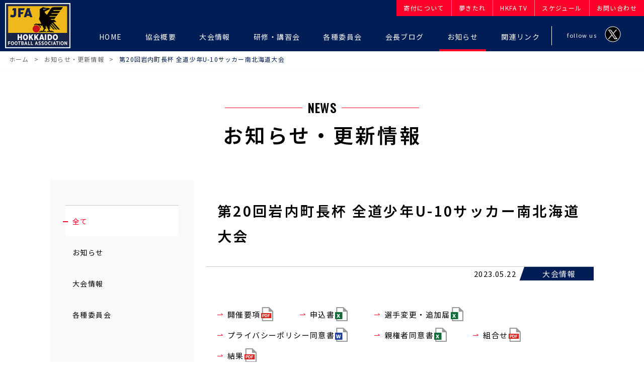

--- FILE ---
content_type: text/html; charset=UTF-8
request_url: https://www.hfa-dream.or.jp/news/tournament/20230522-04/
body_size: 10215
content:

<!DOCTYPE html>
<html lang="ja">
	<head>
		<meta charset="utf-8">
			<style>img:is([sizes="auto" i], [sizes^="auto," i]) { contain-intrinsic-size: 3000px 1500px }</style>
	
		<!-- All in One SEO 4.8.9 - aioseo.com -->
		<title>第20回岩内町長杯 全道少年U-10サッカー南北海道大会 | 公益財団法人 北海道サッカー協会</title>
	<meta name="robots" content="max-image-preview:large" />
	<meta name="author" content="soltecadmin"/>
	<link rel="canonical" href="https://www.hfa-dream.or.jp/news/tournament/20230522-04/" />
	<meta name="generator" content="All in One SEO (AIOSEO) 4.8.9" />
		<meta property="og:locale" content="ja_JP" />
		<meta property="og:site_name" content="公益財団法人 北海道サッカー協会 | 公式ホームページ。各種大会の結果や情報を掲載しています。" />
		<meta property="og:type" content="article" />
		<meta property="og:title" content="第20回岩内町長杯 全道少年U-10サッカー南北海道大会 | 公益財団法人 北海道サッカー協会" />
		<meta property="og:url" content="https://www.hfa-dream.or.jp/news/tournament/20230522-04/" />
		<meta property="article:published_time" content="2023-05-22T04:50:52+00:00" />
		<meta property="article:modified_time" content="2023-07-20T10:24:16+00:00" />
		<meta name="twitter:card" content="summary" />
		<meta name="twitter:title" content="第20回岩内町長杯 全道少年U-10サッカー南北海道大会 | 公益財団法人 北海道サッカー協会" />
		<script type="application/ld+json" class="aioseo-schema">
			{"@context":"https:\/\/schema.org","@graph":[{"@type":"Article","@id":"https:\/\/www.hfa-dream.or.jp\/news\/tournament\/20230522-04\/#article","name":"\u7b2c20\u56de\u5ca9\u5185\u753a\u9577\u676f \u5168\u9053\u5c11\u5e74U-10\u30b5\u30c3\u30ab\u30fc\u5357\u5317\u6d77\u9053\u5927\u4f1a | \u516c\u76ca\u8ca1\u56e3\u6cd5\u4eba \u5317\u6d77\u9053\u30b5\u30c3\u30ab\u30fc\u5354\u4f1a","headline":"\u7b2c20\u56de\u5ca9\u5185\u753a\u9577\u676f \u5168\u9053\u5c11\u5e74U-10\u30b5\u30c3\u30ab\u30fc\u5357\u5317\u6d77\u9053\u5927\u4f1a","author":{"@id":"https:\/\/www.hfa-dream.or.jp\/news\/author\/soltecadmin\/#author"},"publisher":{"@id":"https:\/\/www.hfa-dream.or.jp\/#organization"},"datePublished":"2023-05-22T13:50:52+09:00","dateModified":"2023-07-20T19:24:16+09:00","inLanguage":"ja","mainEntityOfPage":{"@id":"https:\/\/www.hfa-dream.or.jp\/news\/tournament\/20230522-04\/#webpage"},"isPartOf":{"@id":"https:\/\/www.hfa-dream.or.jp\/news\/tournament\/20230522-04\/#webpage"},"articleSection":"\u5317\u6d77\u9053\u5927\u4f1a, \u5927\u4f1a\u60c5\u5831, \u7b2c4\u7a2e\uff08U-12\uff09"},{"@type":"BreadcrumbList","@id":"https:\/\/www.hfa-dream.or.jp\/news\/tournament\/20230522-04\/#breadcrumblist","itemListElement":[{"@type":"ListItem","@id":"https:\/\/www.hfa-dream.or.jp#listItem","position":1,"name":"\u30db\u30fc\u30e0","item":"https:\/\/www.hfa-dream.or.jp","nextItem":{"@type":"ListItem","@id":"https:\/\/www.hfa-dream.or.jp\/news\/category\/tournament\/#listItem","name":"\u5927\u4f1a\u60c5\u5831"}},{"@type":"ListItem","@id":"https:\/\/www.hfa-dream.or.jp\/news\/category\/tournament\/#listItem","position":2,"name":"\u5927\u4f1a\u60c5\u5831","item":"https:\/\/www.hfa-dream.or.jp\/news\/category\/tournament\/","nextItem":{"@type":"ListItem","@id":"https:\/\/www.hfa-dream.or.jp\/news\/category\/tournament\/4syu\/#listItem","name":"\u7b2c4\u7a2e\uff08U-12\uff09"},"previousItem":{"@type":"ListItem","@id":"https:\/\/www.hfa-dream.or.jp#listItem","name":"\u30db\u30fc\u30e0"}},{"@type":"ListItem","@id":"https:\/\/www.hfa-dream.or.jp\/news\/category\/tournament\/4syu\/#listItem","position":3,"name":"\u7b2c4\u7a2e\uff08U-12\uff09","item":"https:\/\/www.hfa-dream.or.jp\/news\/category\/tournament\/4syu\/","nextItem":{"@type":"ListItem","@id":"https:\/\/www.hfa-dream.or.jp\/news\/category\/tournament\/4syu\/4syu-hkd\/#listItem","name":"\u5317\u6d77\u9053\u5927\u4f1a"},"previousItem":{"@type":"ListItem","@id":"https:\/\/www.hfa-dream.or.jp\/news\/category\/tournament\/#listItem","name":"\u5927\u4f1a\u60c5\u5831"}},{"@type":"ListItem","@id":"https:\/\/www.hfa-dream.or.jp\/news\/category\/tournament\/4syu\/4syu-hkd\/#listItem","position":4,"name":"\u5317\u6d77\u9053\u5927\u4f1a","item":"https:\/\/www.hfa-dream.or.jp\/news\/category\/tournament\/4syu\/4syu-hkd\/","nextItem":{"@type":"ListItem","@id":"https:\/\/www.hfa-dream.or.jp\/news\/tournament\/20230522-04\/#listItem","name":"\u7b2c20\u56de\u5ca9\u5185\u753a\u9577\u676f \u5168\u9053\u5c11\u5e74U-10\u30b5\u30c3\u30ab\u30fc\u5357\u5317\u6d77\u9053\u5927\u4f1a"},"previousItem":{"@type":"ListItem","@id":"https:\/\/www.hfa-dream.or.jp\/news\/category\/tournament\/4syu\/#listItem","name":"\u7b2c4\u7a2e\uff08U-12\uff09"}},{"@type":"ListItem","@id":"https:\/\/www.hfa-dream.or.jp\/news\/tournament\/20230522-04\/#listItem","position":5,"name":"\u7b2c20\u56de\u5ca9\u5185\u753a\u9577\u676f \u5168\u9053\u5c11\u5e74U-10\u30b5\u30c3\u30ab\u30fc\u5357\u5317\u6d77\u9053\u5927\u4f1a","previousItem":{"@type":"ListItem","@id":"https:\/\/www.hfa-dream.or.jp\/news\/category\/tournament\/4syu\/4syu-hkd\/#listItem","name":"\u5317\u6d77\u9053\u5927\u4f1a"}}]},{"@type":"Organization","@id":"https:\/\/www.hfa-dream.or.jp\/#organization","name":"\u516c\u76ca\u8ca1\u56e3\u6cd5\u4eba \u5317\u6d77\u9053\u30b5\u30c3\u30ab\u30fc\u5354\u4f1a","description":"\u516c\u5f0f\u30db\u30fc\u30e0\u30da\u30fc\u30b8\u3002\u5404\u7a2e\u5927\u4f1a\u306e\u7d50\u679c\u3084\u60c5\u5831\u3092\u63b2\u8f09\u3057\u3066\u3044\u307e\u3059\u3002","url":"https:\/\/www.hfa-dream.or.jp\/"},{"@type":"Person","@id":"https:\/\/www.hfa-dream.or.jp\/news\/author\/soltecadmin\/#author","url":"https:\/\/www.hfa-dream.or.jp\/news\/author\/soltecadmin\/","name":"soltecadmin","image":{"@type":"ImageObject","@id":"https:\/\/www.hfa-dream.or.jp\/news\/tournament\/20230522-04\/#authorImage","url":"https:\/\/secure.gravatar.com\/avatar\/e5431357fb77f0048a02092b6371dddc71776b03fcc701ca5add4007f001b8eb?s=96&d=mm&r=g","width":96,"height":96,"caption":"soltecadmin"}},{"@type":"WebPage","@id":"https:\/\/www.hfa-dream.or.jp\/news\/tournament\/20230522-04\/#webpage","url":"https:\/\/www.hfa-dream.or.jp\/news\/tournament\/20230522-04\/","name":"\u7b2c20\u56de\u5ca9\u5185\u753a\u9577\u676f \u5168\u9053\u5c11\u5e74U-10\u30b5\u30c3\u30ab\u30fc\u5357\u5317\u6d77\u9053\u5927\u4f1a | \u516c\u76ca\u8ca1\u56e3\u6cd5\u4eba \u5317\u6d77\u9053\u30b5\u30c3\u30ab\u30fc\u5354\u4f1a","inLanguage":"ja","isPartOf":{"@id":"https:\/\/www.hfa-dream.or.jp\/#website"},"breadcrumb":{"@id":"https:\/\/www.hfa-dream.or.jp\/news\/tournament\/20230522-04\/#breadcrumblist"},"author":{"@id":"https:\/\/www.hfa-dream.or.jp\/news\/author\/soltecadmin\/#author"},"creator":{"@id":"https:\/\/www.hfa-dream.or.jp\/news\/author\/soltecadmin\/#author"},"datePublished":"2023-05-22T13:50:52+09:00","dateModified":"2023-07-20T19:24:16+09:00"},{"@type":"WebSite","@id":"https:\/\/www.hfa-dream.or.jp\/#website","url":"https:\/\/www.hfa-dream.or.jp\/","name":"\u516c\u76ca\u8ca1\u56e3\u6cd5\u4eba \u5317\u6d77\u9053\u30b5\u30c3\u30ab\u30fc\u5354\u4f1a","description":"\u516c\u5f0f\u30db\u30fc\u30e0\u30da\u30fc\u30b8\u3002\u5404\u7a2e\u5927\u4f1a\u306e\u7d50\u679c\u3084\u60c5\u5831\u3092\u63b2\u8f09\u3057\u3066\u3044\u307e\u3059\u3002","inLanguage":"ja","publisher":{"@id":"https:\/\/www.hfa-dream.or.jp\/#organization"}}]}
		</script>
		<!-- All in One SEO -->

<script type="text/javascript">
/* <![CDATA[ */
window._wpemojiSettings = {"baseUrl":"https:\/\/s.w.org\/images\/core\/emoji\/16.0.1\/72x72\/","ext":".png","svgUrl":"https:\/\/s.w.org\/images\/core\/emoji\/16.0.1\/svg\/","svgExt":".svg","source":{"concatemoji":"https:\/\/www.hfa-dream.or.jp\/wp-includes\/js\/wp-emoji-release.min.js?ver=6.8.3"}};
/*! This file is auto-generated */
!function(s,n){var o,i,e;function c(e){try{var t={supportTests:e,timestamp:(new Date).valueOf()};sessionStorage.setItem(o,JSON.stringify(t))}catch(e){}}function p(e,t,n){e.clearRect(0,0,e.canvas.width,e.canvas.height),e.fillText(t,0,0);var t=new Uint32Array(e.getImageData(0,0,e.canvas.width,e.canvas.height).data),a=(e.clearRect(0,0,e.canvas.width,e.canvas.height),e.fillText(n,0,0),new Uint32Array(e.getImageData(0,0,e.canvas.width,e.canvas.height).data));return t.every(function(e,t){return e===a[t]})}function u(e,t){e.clearRect(0,0,e.canvas.width,e.canvas.height),e.fillText(t,0,0);for(var n=e.getImageData(16,16,1,1),a=0;a<n.data.length;a++)if(0!==n.data[a])return!1;return!0}function f(e,t,n,a){switch(t){case"flag":return n(e,"\ud83c\udff3\ufe0f\u200d\u26a7\ufe0f","\ud83c\udff3\ufe0f\u200b\u26a7\ufe0f")?!1:!n(e,"\ud83c\udde8\ud83c\uddf6","\ud83c\udde8\u200b\ud83c\uddf6")&&!n(e,"\ud83c\udff4\udb40\udc67\udb40\udc62\udb40\udc65\udb40\udc6e\udb40\udc67\udb40\udc7f","\ud83c\udff4\u200b\udb40\udc67\u200b\udb40\udc62\u200b\udb40\udc65\u200b\udb40\udc6e\u200b\udb40\udc67\u200b\udb40\udc7f");case"emoji":return!a(e,"\ud83e\udedf")}return!1}function g(e,t,n,a){var r="undefined"!=typeof WorkerGlobalScope&&self instanceof WorkerGlobalScope?new OffscreenCanvas(300,150):s.createElement("canvas"),o=r.getContext("2d",{willReadFrequently:!0}),i=(o.textBaseline="top",o.font="600 32px Arial",{});return e.forEach(function(e){i[e]=t(o,e,n,a)}),i}function t(e){var t=s.createElement("script");t.src=e,t.defer=!0,s.head.appendChild(t)}"undefined"!=typeof Promise&&(o="wpEmojiSettingsSupports",i=["flag","emoji"],n.supports={everything:!0,everythingExceptFlag:!0},e=new Promise(function(e){s.addEventListener("DOMContentLoaded",e,{once:!0})}),new Promise(function(t){var n=function(){try{var e=JSON.parse(sessionStorage.getItem(o));if("object"==typeof e&&"number"==typeof e.timestamp&&(new Date).valueOf()<e.timestamp+604800&&"object"==typeof e.supportTests)return e.supportTests}catch(e){}return null}();if(!n){if("undefined"!=typeof Worker&&"undefined"!=typeof OffscreenCanvas&&"undefined"!=typeof URL&&URL.createObjectURL&&"undefined"!=typeof Blob)try{var e="postMessage("+g.toString()+"("+[JSON.stringify(i),f.toString(),p.toString(),u.toString()].join(",")+"));",a=new Blob([e],{type:"text/javascript"}),r=new Worker(URL.createObjectURL(a),{name:"wpTestEmojiSupports"});return void(r.onmessage=function(e){c(n=e.data),r.terminate(),t(n)})}catch(e){}c(n=g(i,f,p,u))}t(n)}).then(function(e){for(var t in e)n.supports[t]=e[t],n.supports.everything=n.supports.everything&&n.supports[t],"flag"!==t&&(n.supports.everythingExceptFlag=n.supports.everythingExceptFlag&&n.supports[t]);n.supports.everythingExceptFlag=n.supports.everythingExceptFlag&&!n.supports.flag,n.DOMReady=!1,n.readyCallback=function(){n.DOMReady=!0}}).then(function(){return e}).then(function(){var e;n.supports.everything||(n.readyCallback(),(e=n.source||{}).concatemoji?t(e.concatemoji):e.wpemoji&&e.twemoji&&(t(e.twemoji),t(e.wpemoji)))}))}((window,document),window._wpemojiSettings);
/* ]]> */
</script>
<link rel='stylesheet' id='eo-leaflet.js-css' href='https://www.hfa-dream.or.jp/wp-content/plugins/event-organiser/lib/leaflet/leaflet.min.css?ver=1.4.0' type='text/css' media='all' />
<style id='eo-leaflet.js-inline-css' type='text/css'>
.leaflet-popup-close-button{box-shadow:none!important;}
</style>
<style id='wp-emoji-styles-inline-css' type='text/css'>

	img.wp-smiley, img.emoji {
		display: inline !important;
		border: none !important;
		box-shadow: none !important;
		height: 1em !important;
		width: 1em !important;
		margin: 0 0.07em !important;
		vertical-align: -0.1em !important;
		background: none !important;
		padding: 0 !important;
	}
</style>
<link rel='stylesheet' id='wp-block-library-css' href='https://www.hfa-dream.or.jp/wp-includes/css/dist/block-library/style.min.css?ver=6.8.3' type='text/css' media='all' />
<style id='classic-theme-styles-inline-css' type='text/css'>
/*! This file is auto-generated */
.wp-block-button__link{color:#fff;background-color:#32373c;border-radius:9999px;box-shadow:none;text-decoration:none;padding:calc(.667em + 2px) calc(1.333em + 2px);font-size:1.125em}.wp-block-file__button{background:#32373c;color:#fff;text-decoration:none}
</style>
<style id='global-styles-inline-css' type='text/css'>
:root{--wp--preset--aspect-ratio--square: 1;--wp--preset--aspect-ratio--4-3: 4/3;--wp--preset--aspect-ratio--3-4: 3/4;--wp--preset--aspect-ratio--3-2: 3/2;--wp--preset--aspect-ratio--2-3: 2/3;--wp--preset--aspect-ratio--16-9: 16/9;--wp--preset--aspect-ratio--9-16: 9/16;--wp--preset--color--black: #000000;--wp--preset--color--cyan-bluish-gray: #abb8c3;--wp--preset--color--white: #ffffff;--wp--preset--color--pale-pink: #f78da7;--wp--preset--color--vivid-red: #cf2e2e;--wp--preset--color--luminous-vivid-orange: #ff6900;--wp--preset--color--luminous-vivid-amber: #fcb900;--wp--preset--color--light-green-cyan: #7bdcb5;--wp--preset--color--vivid-green-cyan: #00d084;--wp--preset--color--pale-cyan-blue: #8ed1fc;--wp--preset--color--vivid-cyan-blue: #0693e3;--wp--preset--color--vivid-purple: #9b51e0;--wp--preset--gradient--vivid-cyan-blue-to-vivid-purple: linear-gradient(135deg,rgba(6,147,227,1) 0%,rgb(155,81,224) 100%);--wp--preset--gradient--light-green-cyan-to-vivid-green-cyan: linear-gradient(135deg,rgb(122,220,180) 0%,rgb(0,208,130) 100%);--wp--preset--gradient--luminous-vivid-amber-to-luminous-vivid-orange: linear-gradient(135deg,rgba(252,185,0,1) 0%,rgba(255,105,0,1) 100%);--wp--preset--gradient--luminous-vivid-orange-to-vivid-red: linear-gradient(135deg,rgba(255,105,0,1) 0%,rgb(207,46,46) 100%);--wp--preset--gradient--very-light-gray-to-cyan-bluish-gray: linear-gradient(135deg,rgb(238,238,238) 0%,rgb(169,184,195) 100%);--wp--preset--gradient--cool-to-warm-spectrum: linear-gradient(135deg,rgb(74,234,220) 0%,rgb(151,120,209) 20%,rgb(207,42,186) 40%,rgb(238,44,130) 60%,rgb(251,105,98) 80%,rgb(254,248,76) 100%);--wp--preset--gradient--blush-light-purple: linear-gradient(135deg,rgb(255,206,236) 0%,rgb(152,150,240) 100%);--wp--preset--gradient--blush-bordeaux: linear-gradient(135deg,rgb(254,205,165) 0%,rgb(254,45,45) 50%,rgb(107,0,62) 100%);--wp--preset--gradient--luminous-dusk: linear-gradient(135deg,rgb(255,203,112) 0%,rgb(199,81,192) 50%,rgb(65,88,208) 100%);--wp--preset--gradient--pale-ocean: linear-gradient(135deg,rgb(255,245,203) 0%,rgb(182,227,212) 50%,rgb(51,167,181) 100%);--wp--preset--gradient--electric-grass: linear-gradient(135deg,rgb(202,248,128) 0%,rgb(113,206,126) 100%);--wp--preset--gradient--midnight: linear-gradient(135deg,rgb(2,3,129) 0%,rgb(40,116,252) 100%);--wp--preset--font-size--small: 13px;--wp--preset--font-size--medium: 20px;--wp--preset--font-size--large: 36px;--wp--preset--font-size--x-large: 42px;--wp--preset--spacing--20: 0.44rem;--wp--preset--spacing--30: 0.67rem;--wp--preset--spacing--40: 1rem;--wp--preset--spacing--50: 1.5rem;--wp--preset--spacing--60: 2.25rem;--wp--preset--spacing--70: 3.38rem;--wp--preset--spacing--80: 5.06rem;--wp--preset--shadow--natural: 6px 6px 9px rgba(0, 0, 0, 0.2);--wp--preset--shadow--deep: 12px 12px 50px rgba(0, 0, 0, 0.4);--wp--preset--shadow--sharp: 6px 6px 0px rgba(0, 0, 0, 0.2);--wp--preset--shadow--outlined: 6px 6px 0px -3px rgba(255, 255, 255, 1), 6px 6px rgba(0, 0, 0, 1);--wp--preset--shadow--crisp: 6px 6px 0px rgba(0, 0, 0, 1);}:where(.is-layout-flex){gap: 0.5em;}:where(.is-layout-grid){gap: 0.5em;}body .is-layout-flex{display: flex;}.is-layout-flex{flex-wrap: wrap;align-items: center;}.is-layout-flex > :is(*, div){margin: 0;}body .is-layout-grid{display: grid;}.is-layout-grid > :is(*, div){margin: 0;}:where(.wp-block-columns.is-layout-flex){gap: 2em;}:where(.wp-block-columns.is-layout-grid){gap: 2em;}:where(.wp-block-post-template.is-layout-flex){gap: 1.25em;}:where(.wp-block-post-template.is-layout-grid){gap: 1.25em;}.has-black-color{color: var(--wp--preset--color--black) !important;}.has-cyan-bluish-gray-color{color: var(--wp--preset--color--cyan-bluish-gray) !important;}.has-white-color{color: var(--wp--preset--color--white) !important;}.has-pale-pink-color{color: var(--wp--preset--color--pale-pink) !important;}.has-vivid-red-color{color: var(--wp--preset--color--vivid-red) !important;}.has-luminous-vivid-orange-color{color: var(--wp--preset--color--luminous-vivid-orange) !important;}.has-luminous-vivid-amber-color{color: var(--wp--preset--color--luminous-vivid-amber) !important;}.has-light-green-cyan-color{color: var(--wp--preset--color--light-green-cyan) !important;}.has-vivid-green-cyan-color{color: var(--wp--preset--color--vivid-green-cyan) !important;}.has-pale-cyan-blue-color{color: var(--wp--preset--color--pale-cyan-blue) !important;}.has-vivid-cyan-blue-color{color: var(--wp--preset--color--vivid-cyan-blue) !important;}.has-vivid-purple-color{color: var(--wp--preset--color--vivid-purple) !important;}.has-black-background-color{background-color: var(--wp--preset--color--black) !important;}.has-cyan-bluish-gray-background-color{background-color: var(--wp--preset--color--cyan-bluish-gray) !important;}.has-white-background-color{background-color: var(--wp--preset--color--white) !important;}.has-pale-pink-background-color{background-color: var(--wp--preset--color--pale-pink) !important;}.has-vivid-red-background-color{background-color: var(--wp--preset--color--vivid-red) !important;}.has-luminous-vivid-orange-background-color{background-color: var(--wp--preset--color--luminous-vivid-orange) !important;}.has-luminous-vivid-amber-background-color{background-color: var(--wp--preset--color--luminous-vivid-amber) !important;}.has-light-green-cyan-background-color{background-color: var(--wp--preset--color--light-green-cyan) !important;}.has-vivid-green-cyan-background-color{background-color: var(--wp--preset--color--vivid-green-cyan) !important;}.has-pale-cyan-blue-background-color{background-color: var(--wp--preset--color--pale-cyan-blue) !important;}.has-vivid-cyan-blue-background-color{background-color: var(--wp--preset--color--vivid-cyan-blue) !important;}.has-vivid-purple-background-color{background-color: var(--wp--preset--color--vivid-purple) !important;}.has-black-border-color{border-color: var(--wp--preset--color--black) !important;}.has-cyan-bluish-gray-border-color{border-color: var(--wp--preset--color--cyan-bluish-gray) !important;}.has-white-border-color{border-color: var(--wp--preset--color--white) !important;}.has-pale-pink-border-color{border-color: var(--wp--preset--color--pale-pink) !important;}.has-vivid-red-border-color{border-color: var(--wp--preset--color--vivid-red) !important;}.has-luminous-vivid-orange-border-color{border-color: var(--wp--preset--color--luminous-vivid-orange) !important;}.has-luminous-vivid-amber-border-color{border-color: var(--wp--preset--color--luminous-vivid-amber) !important;}.has-light-green-cyan-border-color{border-color: var(--wp--preset--color--light-green-cyan) !important;}.has-vivid-green-cyan-border-color{border-color: var(--wp--preset--color--vivid-green-cyan) !important;}.has-pale-cyan-blue-border-color{border-color: var(--wp--preset--color--pale-cyan-blue) !important;}.has-vivid-cyan-blue-border-color{border-color: var(--wp--preset--color--vivid-cyan-blue) !important;}.has-vivid-purple-border-color{border-color: var(--wp--preset--color--vivid-purple) !important;}.has-vivid-cyan-blue-to-vivid-purple-gradient-background{background: var(--wp--preset--gradient--vivid-cyan-blue-to-vivid-purple) !important;}.has-light-green-cyan-to-vivid-green-cyan-gradient-background{background: var(--wp--preset--gradient--light-green-cyan-to-vivid-green-cyan) !important;}.has-luminous-vivid-amber-to-luminous-vivid-orange-gradient-background{background: var(--wp--preset--gradient--luminous-vivid-amber-to-luminous-vivid-orange) !important;}.has-luminous-vivid-orange-to-vivid-red-gradient-background{background: var(--wp--preset--gradient--luminous-vivid-orange-to-vivid-red) !important;}.has-very-light-gray-to-cyan-bluish-gray-gradient-background{background: var(--wp--preset--gradient--very-light-gray-to-cyan-bluish-gray) !important;}.has-cool-to-warm-spectrum-gradient-background{background: var(--wp--preset--gradient--cool-to-warm-spectrum) !important;}.has-blush-light-purple-gradient-background{background: var(--wp--preset--gradient--blush-light-purple) !important;}.has-blush-bordeaux-gradient-background{background: var(--wp--preset--gradient--blush-bordeaux) !important;}.has-luminous-dusk-gradient-background{background: var(--wp--preset--gradient--luminous-dusk) !important;}.has-pale-ocean-gradient-background{background: var(--wp--preset--gradient--pale-ocean) !important;}.has-electric-grass-gradient-background{background: var(--wp--preset--gradient--electric-grass) !important;}.has-midnight-gradient-background{background: var(--wp--preset--gradient--midnight) !important;}.has-small-font-size{font-size: var(--wp--preset--font-size--small) !important;}.has-medium-font-size{font-size: var(--wp--preset--font-size--medium) !important;}.has-large-font-size{font-size: var(--wp--preset--font-size--large) !important;}.has-x-large-font-size{font-size: var(--wp--preset--font-size--x-large) !important;}
:where(.wp-block-post-template.is-layout-flex){gap: 1.25em;}:where(.wp-block-post-template.is-layout-grid){gap: 1.25em;}
:where(.wp-block-columns.is-layout-flex){gap: 2em;}:where(.wp-block-columns.is-layout-grid){gap: 2em;}
:root :where(.wp-block-pullquote){font-size: 1.5em;line-height: 1.6;}
</style>
<link rel="https://api.w.org/" href="https://www.hfa-dream.or.jp/wp-json/" /><link rel="alternate" title="JSON" type="application/json" href="https://www.hfa-dream.or.jp/wp-json/wp/v2/posts/10588" /><link rel="EditURI" type="application/rsd+xml" title="RSD" href="https://www.hfa-dream.or.jp/xmlrpc.php?rsd" />
<meta name="generator" content="WordPress 6.8.3" />
<link rel='shortlink' href='https://www.hfa-dream.or.jp/?p=10588' />
<link rel="alternate" title="oEmbed (JSON)" type="application/json+oembed" href="https://www.hfa-dream.or.jp/wp-json/oembed/1.0/embed?url=https%3A%2F%2Fwww.hfa-dream.or.jp%2Fnews%2Ftournament%2F20230522-04%2F" />
<link rel="alternate" title="oEmbed (XML)" type="text/xml+oembed" href="https://www.hfa-dream.or.jp/wp-json/oembed/1.0/embed?url=https%3A%2F%2Fwww.hfa-dream.or.jp%2Fnews%2Ftournament%2F20230522-04%2F&#038;format=xml" />
		<title>第20回岩内町長杯 全道少年U-10サッカー南北海道大会 | 公益財団法人 北海道サッカー協会</title>
		<meta name="description" content="北海道サッカー協会からのお知らせやホームページ更新情報です。">
		<meta property="og:title" content="第20回岩内町長杯 全道少年U-10サッカー南北海道大会｜公益財団法人 北海道サッカー協会" />
		<meta property="og:description" content="北海道サッカー協会からのお知らせやホームページ更新情報です。" />
		<meta property="og:type" content="article">
		<meta property="og:url" content="http://www.hfa-dream.or.jp/news/tournament/20230522-04/">
		<meta property="og:locale" content="ja_JP">
		<meta property="og:site_name" content="公益財団法人 北海道サッカー協会" />
		<meta property="og:image" content="https://www.hfa-dream.or.jp/img/ogp.png" />
		<meta name="viewport" content="width=device-width">
		<meta name="format-detection" content="telephone=no" />
		<link rel="shortcut icon" href="https://www.hfa-dream.or.jp/wp-content/themes/hfa/favicon.ico" type="image/vnd.microsoft.icon" />
		<link rel="apple-touch-icon" sizes="120x120" href="/favicon/apple-touch-icon.png">
		<link rel="icon" type="image/png" sizes="32x32" href="/favicon/favicon-32x32.png">
		<link rel="icon" type="image/png" sizes="16x16" href="/favicon/favicon-16x16.png">
		<link rel="manifest" href="/favicon/site.webmanifest">
		<link rel="mask-icon" href="/favicon/safari-pinned-tab.svg" color="#001e55">
		<meta name="msapplication-TileColor" content="#001e55">
		<meta name="theme-color" content="#001e55">
		<meta name="apple-mobile-web-app-title" content="公益財団法人 北海道サッカー協会">
		<link rel="stylesheet" href="/css/reset.css">
		<link rel="stylesheet" href="/css/common.css">
		<link rel="stylesheet" href="/css/style.css">
		<link rel="stylesheet" href="/css/news.css">
<!-- Global site tag (gtag.js) - Google Analytics -->
		<script async src="https://www.googletagmanager.com/gtag/js?id=UA-166003760-1"></script>
		<script>
		window.dataLayer = window.dataLayer || [];
		function gtag(){dataLayer.push(arguments);}
		gtag('js', new Date());
		gtag('config', 'UA-166003760-1');
		</script>
	</head>
	<body id="bodyWrap" class="newstop">
<header>
	<div id="header" class="headerSet">
		<div class="logo">
			<a href="/">
				<img src="/img/logo01.png" alt="公益財団法人 北海道サッカー協会">
			</a>
		</div>
		<div class="navBtn">
			<div class="navBtnbar">
				<span></span>
				<span></span>
				<span></span>
			</div>
			<span class="navBtntext">MENU</span>
			<span class="navBtntext claseText">CLOSE</span>
		</div>
	</div>
	<nav class="menuContainer">
		<div class="menu">
			<div class="headBtnset">
				<div class="headBtn">
					<a href="/donation">
						<p>寄付について</p>
					</a>
				</div>
				<div class="headBtn">
					<a href="/yumekitare">
						<p>夢きたれ</p>
					</a>
				</div>
				<div class="headBtn">
					<a href="/video">
						<p>HKFA TV</p>
					</a>
				</div>
				<div class="headBtn">
					<a href="https://www.hfa-dream.or.jp/#schedule">
						<p>スケジュール</p>
					</a>
				</div>
				<div class="headBtn">
					<a href="/inquiry">
						<p>お問い合わせ</p>
					</a>
				</div>
			</div>
			<ul class="category">
				<li class="home"><a href="/"><p class="navTitle"><span>HOME</span></p></a></li>
				<li class="openCategory message about plan history">
					<p class="navTitle"><span>協会概要</span></p>
					<div class="navitem">
						<div class="itemWrap">
							<ul>
								<li><a href="/message/">会長挨拶</a></li>
								<li><a href="/about/#about01">定款</a></li>
								<li><a href="/about/#about06">組織図</a></li>
							</ul>
							<ul>
								<li><a href="/about/#about02">役員名簿</a></li>
								<li><a href="/history/">協会沿革</a></li>
								<li><a href="/vision/">HKFA中期ビジョン</a></li>
							</ul>
							<ul>
								<li><a href="/plan/">事業計画</a></li>
								<li><a href="/about/#about04">議事録</a></li>
								<li><a href="/about/#about05">電子公告</a></li>
							</ul>
							<ul>
								<li><a href="/magazine/">広報誌</a></li>
								<li><a href="/member/">登録数</a></li>
								<li><a href="/donation/">寄付について</a></li>
							</ul>
						</div>
					</div>
				</li>
				<li class="openCategory tournament">
					<p class="navTitle"><span>大会情報</span></p>
					<div class="navitem">
						<div class="itemWrap">
							<ul>
								<li><a href="/tournament/1syu/">第1種</a></li>
								<li><a href="/tournament/2syu/">第2種(U-18)</a></li>
								<li><a href="/tournament/3syu/">第3種(U-15)</a></li>
								<li><a href="/tournament/4syu/">第4種(U-12)</a></li>
							</ul>
							<ul>
								<li><a href="/tournament/women/">女子</a></li>
								<li><a href="/tournament/nadeshikohiroba/">なでしこひろば・スクール</a></li>
								<li><a href="/tournament/senior/">シニア</a></li>
								<li><a href="/tournament/futsal/">フットサル</a></li>
								<li><a href="/tournament/kids/">キッズ</a></li>
							</ul>
							<ul>
								<li><a href="/tournament/beach/">ビーチ</a></li>
								<li><a href="/tournament/club/">クラブユース</a></li>
								<li><a href="/tournament/challenge/">チャレンジド</a></li>
								<li><a href="/tournament/event/">イベント</a></li>
							</ul>
						</div>
					</div>
				</li>
				<li class="openCategory training">
					<p class="navTitle"><span>研修・講習会</span></p>
					<div class="navitem">
						<div class="itemWrap">
							<ul>
								<li><a href="/training-technical/">技術委員会</a></li>
								<li><a href="/training-referee/">審判委員会</a></li>
								<li><a href="/training-qualification/">フットサル委員会</a></li>
							</ul>
							<ul>
								<li><a href="/training-kids/">キッズ委員会</a></li>
								<li><a href="/training-medicine/">医学委員会</a></li>
							</ul>
						</div>
					</div>
				</li>
				<li class="openCategory committee">
					<p class="navTitle"><span>各種委員会</span></p>
					<div class="navitem">
						<div class="itemWrap">
							<ul>
								<li><a href="/committee/1syu/">第1種委員会</a></li>
								<li><a href="/committee/2syu/">第2種委員会</a></li>
								<li><a href="/committee/3syu/">第3種委員会</a></li>
								<li><a href="/committee/4syu/">第4種委員会</a></li>
							</ul>
							<ul>
								<li><a href="/committee/women/">女子委員会</a></li>
								<li><a href="/committee/kids/">キッズ委員会</a></li>
								<li><a href="/committee/senior/">シニア委員会</a></li>
								<li><a href="/committee/futsal/">フットサル委員会</a></li>
							</ul>
							<ul>
								<li><a href="/committee/technical/">技術委員会</a></li>
								<li><a href="/committee/referee/">審判委員会</a></li>
								<li><a href="/committee/medicine/">医学委員会</a></li>
								<li><a href="/committee/finance/">財務委員会</a></li>
								<li><a href="/committee/general/">総務委員会</a></li>
							</ul>
						</div>
					</div>
				</li>
				<li class="blog"><a href="/blog/"><p class="navTitle"><span>会長ブログ</span></p></a></li>
				<li class="news"><a href="/news/"><p class="navTitle"><span>お知らせ</span></p></a></li>
				<li class="link positionSet"><a href="/link/"><p class="navTitle"><span>関連リンク</span></p></a></li>
				<li class="twitter"><span>follow us</span><a href="https://twitter.com/HokkaidoFA"><img src="/img/twittericons.png" alt=""></a></li>
			</ul>
		</div>
	</nav>
</header>
	<div id="layerWrap">
		<div id="topic">
			<ul>
				<li><a href="/">ホーム</a></li>
				<li><a href="/news/">お知らせ・更新情報</a></li>
				<li class="now">
第20回岩内町長杯 全道少年U-10サッカー南北海道大会				</li>
			</ul>
		</div>
		<div id="mainText">
			<div class="mainText long set">
				<p>NEWS</p>
				<h1>お知らせ・更新情報</h1>
			</div>
		</div>
	</div>
	<section id="newsDetails">
		<div class="inner news">
			<div class="mode_sp">
				<div class="tab-select-outer selectnewsNav">
					<select id="tab-select">
						<option selected value="tab00">全て</option>
						<option  value="tab01" data-cat="news">お知らせ</option>
						<option  value="tab02" data-cat="tournament">大会情報</option>
						<option  value="tab03" data-cat="committee">各種委員会</option>
					</select>
				</div>
			</div>
			<div class="mode_pc newsnavWrap">
				<ul class="mode_pc navNews">
					<li id="tab00" class="select"><a href="/news/">全て</a></li>
					<li class="" id="tab01"><a href="/news/?news_category=news">お知らせ</a></li>
					<li class="" id="tab02"><a href="/news/?news_category=tournament">大会情報</a></li>
					<li class="" id="tab03"><a href="/news/?news_category=committee">各種委員会</a></li>
				</ul>
			</div>

			<div class="newslistWrap">
				<div>
					<div class="newsWrap">
						<div class="articleTitle">
							<h2>第20回岩内町長杯 全道少年U-10サッカー南北海道大会</h2>
						</div>
						<div class="articleContents">
							<div class="newsParts">
								<time>2023.05.22</time>
								<p class="category">
									<span>大会情報</span>
								</p>
							</div>
							<div class="contents">
								<div class="articleText">
							</div>
								<div class="articleList">
									<ul class="listSet">
										<li>
											<div>
												<a href="https://www.hfa-dream.or.jp/wp-content/uploads/2023/05/202305221201.pdf" class="arrowSmall move blockSet">
													<div class="text">
														<p>開催要項</p>
													</div>
												</a>
											</div>
										</li>
										<li>
											<div>
												<a href="https://www.hfa-dream.or.jp/wp-content/uploads/2023/05/2023052213.xlsx" class="arrowSmall move blockSet">
													<div class="text">
														<p>申込書</p>
													</div>
												</a>
											</div>
										</li>
										<li>
											<div>
												<a href="https://www.hfa-dream.or.jp/wp-content/uploads/2023/05/2023052214.xlsx" class="arrowSmall move blockSet">
													<div class="text">
														<p>選手変更・追加届</p>
													</div>
												</a>
											</div>
										</li>
										<li>
											<div>
												<a href="https://www.hfa-dream.or.jp/wp-content/uploads/2023/03/2023_privacy_policy.doc" class="arrowSmall move blockSet">
													<div class="text">
														<p>プライバシーポリシー同意書</p>
													</div>
												</a>
											</div>
										</li>
										<li>
											<div>
												<a href="https://www.hfa-dream.or.jp/wp-content/uploads/2023/03/2023_shinkensya_douisyo.xls" class="arrowSmall move blockSet">
													<div class="text">
														<p>親権者同意書</p>
													</div>
												</a>
											</div>
										</li>
										<li>
											<div>
												<a href="https://www.hfa-dream.or.jp/wp-content/uploads/2023/05/2023062601.pdf" class="arrowSmall move blockSet">
													<div class="text">
														<p>組合せ</p>
													</div>
												</a>
											</div>
										</li>
										<li>
											<div>
												<a href="https://www.hfa-dream.or.jp/wp-content/uploads/2023/05/2023072004.pdf" class="arrowSmall move blockSet">
													<div class="text">
														<p>結果</p>
													</div>
												</a>
											</div>
										</li>
									</ul>

								</div>
							</div>
								<div class="periodWrap">
									<div class="periodSet">
										<p class="period">期日:7/15～7/17</p>
										<p class="deadline">申込期限:6/22 17時必着</p>
									</div>
								</div>
						</div>
						<div class="btncontainer">
							<div class="returnbtn">
								<a href="/news/"><p class="returnarrow move">NEWS一覧</p></a>
							</div>
						</div>
					</div>
				</div>
			</div>
		</div>
	</section>

<footer>

<div id="ftSns">
	<div class="ftSnswrap inner">
		<div class="SnsArea">
			<div class="timeLine">
				<div class="timeLineTitle">
					<a href="https://twitter.com/HokkaidoFA?ref_src=twsrc%5Etfw" target=”_blank” class="snsLink">
					<img src="/img/x_icon.png" alt="Xアイコン">
					<div>
						<p>公益財団法人 北海道サッカー協会【公式】</p>
						<p>@HokkaidoFA</p>
					</div>
					</a>
				</div>
				<a class="twitter-timeline" href="https://twitter.com/HokkaidoFA?ref_src=twsrc%5Etfw" data-width="400px" data-height="500px">Tweets by HokkaidoFA</a><script async src="https://platform.twitter.com/widgets.js" charset="utf-8"></script>
			</div>
			<div class="snsList">
				<div>
					<a href="https://www.youtube.com/@hkfatecnicalstudygroup1728" class="snsLink" target=”_blank”>
						<img src="/img/youtube_icon.png" alt="Youtubeアイコン" class="youtubeIcon">
						<div>
							<p>HKFA Tecnical Study Group</p>
							<p>@hkfatecnicalstudygroup1728</p>
						</div>
					</a>
					<a href="https://twitter.com/HKFA_technical/" class="snsLink"  target=”_blank”>
						<img src="/img/x_icon.png" alt="Xアイコン">
						<div>
							<p>北海道サッカー協会 技術委員会</p>
							<p>@HKFA_technical</p>
						</div>
					</a>
				</div>
			</div>
		</div>
	</div>
</div>

<div id="ftLink">
		<div>
			<ul class="ftLinkwrap inner">
				<li><a href="http://www.jfa.jp/" target="_blank"><img src="/img/footer_01.png" alt="JFA.jp"></a></li>
				<li><a href="http://www.jfa.jp/registration/" target="_blank"><img src="/img/footer_10.png" alt="JFA Web申請登録JFA IDの取得"></a></li>
				<li><a href="https://square.jfa.jp/squarePtnServlet/topmenu" target="_blank"><img src="/img/footer_11.png" alt="サッカーやろうよ！ 女子チーム検索サイト"></a></li>
				<li><a href="https://passport.jfa.jp/" target="_blank"><img src="/img/footer_12.png" alt="JFA Passport ログイン"></a></li>
				<li><a href="https://www.consadole-sapporo.jp/" target="_blank"><img src="/img/footer_03.png" alt="HOKKAIDO Consadole SAPPORO"></a></li>
				<li><a href="http://www.norddea.jp/" target="_blank"><img src="/img/footer_05.png" alt="NORDDEA Hokkaido"></a></li>
				<li><a href="http://www.espolada.com/" target="_blank"><img src="/img/footer_04.png" alt="Espolada"></a></li>
				<li><a href="https://www.jfa.jp/grass_roots/festival/" target="_blank"><img src="/img/footer_13.png" alt="JFA フェスティバル kids"></a></li>
				<!-- <li><a href="https://www.toto-dream.com/" target="_blank"><img src="/img/footer_09.png" alt="toto"></a></li> -->
				<li><a href="https://www.toto-growing.com/" target="_blank"><img src="/img/footer_14.png" alt="toto"></a></li>
				<li><a href="http://www.jfa.jp/nfc/" target="_blank"><img src="/img/footer_07.png" alt="JFA 夢 FIELD  日本のサッカーの未来のために"></a></li>

			</ul>
		</div>
	</div>
	<div id="ftAddress" class="ftAnchorlink">
		<div class="ftAddress">
			<div class="ftAddresswrap cf inner">
				<div class="ftSet cf">
					<div>
						<a href="/"><img src="/img/logo01.png" alt="公益財団法人 北海道サッカー協会">
						</a>
					</div>
					<div class="mode_sp">
						<p>公益財団法人<br>北海道サッカー協会</p>
					</div>
				</div>
				<div class="ftadSet">
					<p class="mode_pc">公益財団法人　北海道サッカー協会</p>
					<p>〒062-0912　<br class="mode_sp">札幌市豊平区水車町5丁目5-41　<br class="mode_sp">北海道フットボールセンター</p>
					<div><a href="https://goo.gl/maps/WddTxe3Z9izokm7e6" class="map mover"><span>MAP</span></a></div>
				</div>
			</div>
		</div>
	</div>
	<div id="ftNav" class="mode_pc">
		<div class="ftNavwrap inner">
			<div class="ftNavlist">
				<ul>
					<li><a href="/">HOME</a></li>
					<li><a href="/message/">会長挨拶</a></li>
					<li><a href="/about/">協会組織概要</a></li>
					<li><a href="/history/">協会沿革</a></li>
					<li><a href="/vision/">HKFA中期ビジョン</a></li>
					<li><a href="/plan/">事業計画</a></li>
					<li><a href="/magazine/">広報誌</a></li>
					<li><a href="/member/">登録数</a></li>
				</ul>
				<ul>
					<li><a href="/donation/">寄付について</a></li>
					<li><a href="/yumekitare/">夢きたれ</a></li>
					<li><a href="/video/">HKFA TV</a></li>
					<li><a href="/news/">お知らせ</a></li>
					<li><a href="/blog/">会長ブログ</a></li>
					<li><a href="/link/">関連リンク</a></li>
					<li><a href="/portal-women/">女性の活動支援情報</a></li>
					<li><a href="/portal-kids/">子どもたち支援情報</a></li>
				</ul>
			</div>
			<div>
				<ul>
					<li class="ftSubmenu"><a href="/tournament/">大会情報</a>
						<ul>
							<li>
								<ul class="submenuWrap">
									<li><a href="/tournament/1syu/">第1種</a></li>
									<li><a href="/tournament/2syu/">第2種(U-18)</a></li>
									<li><a href="/tournament/3syu/">第3種(U-15)</a></li>
									<li><a href="/tournament/4syu/">第4種(U-12)</a></li>
									<li><a href="/tournament/women/">女子</a></li>
									<li><a href="/tournament/nadeshikohiroba/">なでしこひろば・スクール</a></li>
									<li><a href="/tournament/senior/">シニア</a></li>
								</ul>
							</li>
							<li>
								<ul class="submenuWrap">
									<li><a href="/tournament/futsal/">フットサル</a></li>
									<li><a href="/tournament/kids/">キッズ</a></li>
									<li><a href="/tournament/beach/">ビーチ</a></li>
									<li><a href="/tournament/club/">クラブユース</a></li>
									<li><a href="/tournament/challenge/">チャレンジド</a></li>
									<li><a href="/tournament/event/">イベント</a></li>
								</ul>
							</li>
						</ul>
					</li>
				</ul>
			</div>
			<div>
				<ul>
					<li class="ftSubmenu"><a href="/committee/">各種委員会</a>
						<ul>
							<li>
								<ul class="submenuWrap">
									<li><a href="/committee/1syu/">第1種委員会</a></li>
									<li><a href="/committee/2syu/">第2種委員会</a></li>
									<li><a href="/committee/3syu/">第3種委員会</a></li>
									<li><a href="/committee/4syu/">第4種委員会</a></li>
									<li><a href="/committee/women/">女子委員会</a></li>
									<li><a href="/committee/kids/">キッズ委員会</a></li>
									<li><a href="/committee/senior/">シニア委員会</a></li>
								</ul>
							</li>
							<li>
								<ul class="submenuWrap">
									<li><a href="/committee/futsal/">フットサル委員会</a></li>
									<li><a href="/committee/technical/">技術委員会</a></li>
									<li><a href="/committee/referee/">審判委員会</a></li>
									<li><a href="/committee/medicine/">医学委員会</a></li>
									<li><a href="/committee/finance/">財務委員会</a></li>
									<li><a href="/committee/general/">総務委員会</a></li>
								</ul>
							</li>
						</ul>
					</li>
				</ul>
			</div>
			<div id="toTop" class="pagetop">
				<a href="#bodyWrap"></a>
			</div>
		</div>
	</div>
	<small>&copy; Hokkaido Football Association. <span class="ib">All Rights Reserved.</span></small>
</footer>
<script type="text/javascript" src="/js/jquery.js"></script>
<script type="text/javascript" src="/js/script.js"></script>
<script type="speculationrules">
{"prefetch":[{"source":"document","where":{"and":[{"href_matches":"\/*"},{"not":{"href_matches":["\/wp-*.php","\/wp-admin\/*","\/wp-content\/uploads\/*","\/wp-content\/*","\/wp-content\/plugins\/*","\/wp-content\/themes\/hfa\/*","\/*\\?(.+)"]}},{"not":{"selector_matches":"a[rel~=\"nofollow\"]"}},{"not":{"selector_matches":".no-prefetch, .no-prefetch a"}}]},"eagerness":"conservative"}]}
</script>
</body>
</html>


--- FILE ---
content_type: text/css
request_url: https://www.hfa-dream.or.jp/css/common.css
body_size: 6636
content:
@charset "UTF-8";

html {
	font-size: 62.5%;
	/* sets the base font to 10px for easier math */
	-webkit-font-smoothing: antialiased;
	-webkit-text-size-adjust:none;
	overflow: auto;
}

body {
	font-family: 'Noto Sans CJK JP', 'Noto Sans JP', sans-serif;
	font-weight: 400;
	line-height: 1.0;
	font-size: 14px;
	font-size: 1.4rem;
	letter-spacing: 0.1em;
	color: #000;
	-webkit-text-size-adjust: 100%;
	word-wrap: break-word;
	overflow-wrap: break-word;
	width: 100%;
	overflow: hidden;

}

*,
*::before,
*::after {
	box-sizing: border-box;
}

/* -------------------------------------
common
----------------------------------------*/
a {
	color: inherit;
	display: block;
	cursor: pointer;
	transition: opacity 0.2s ease-out;
}

.cf:after {
	content: "";
	clear: both;
	display: block;
}

.ib {
	display: inline-block;
}

img {
	max-width: 100%;
	vertical-align: bottom;
}

.mode_pc,
.mode_pc_ib{
	display: none;
}

.mode_sp {
	display: block;
}

.mode_sp_ib {
	display: inline-block;
}

.tel a,
.mail a {
	pointer-events: auto;
	cursor: pointer;
}

.mover {
	transition: opacity 0.2s ease-out;
	backface-visibility: hidden;
	zoom: 1;
}

a:hover,
.mover:hover {
	opacity: 0.7;
}

.oswald {
	font-family: 'Oswald', sans-serif;
}

#fontSet p {
	font-family: 'Noto Sans CJK JP', sans-serif;
}

.center {
	text-align: center;
}

.right {
	text-align: right;
}

.arrow::before {
	content: "";
	position: absolute;
	right: 8px;
	bottom: 9px;
	width: 10px;
	height: 1px;
	background: #fff;
}

.newsbtn .arrow::before {
	background: #001e55;
}

.arrow::after {
	content: "";
	position: absolute;
	right: 9px;
	bottom: 8px;
	width: 4px;
	height: 4px;
	border-top: 1px solid #fff;
	transform: rotate(45deg);
}

.newsbtn .arrow::after {
	border-top: 1px solid #001e55;
}

.arrow.move:hover::before,
.arrow.move:hover::after {
	right: 2px;
}

.inner {
	width: 90%;
	margin: auto;
}

.tournamentselectNav,
.selectNav,
.selectnewsNav{
	width: 100%;
	position: relative;
	display: inline-block;
	background: #fff;
	font-size: 16px;
	margin-bottom: 8px;
}

.tournamentselectNav:before,
.selectNav:before,
.selectnewsNav:before{
	content: "";
	position: absolute;
	top: 40%;
	right: 14px;
	display: block;
	width: 6px;
	height: 6px;
	margin: auto;
	border-top: 1px solid #ff0028;
	border-right: 1px solid #ff0028;
	transform: rotate(135deg);
}

.tournamentselectNav select,
.selectNav select,
.selectnewsNav select{
	width: 100%;
	cursor: pointer;
	position: relative;
	-webkit-appearance: none;
	appearance: none;
	display: block;
	font-size: 14px;
	font-weight: 600;
	background: transparent;
	padding: 8px;
	border: 1px solid #c7c7c7;
	color: #000;
}

@media (min-width: 350px) {
	.mode_5s {
		display: none;
	}
}

@media (min-width: 769px) {
	.mode_pc {
		display: block;
	}

	.mode_pc_ib {
		display: inline-block;
	}

	.mode_sp,
	.mode_sp_ib {
		display: none;
	}

	.tel a,
	.mail a {
		pointer-events: none;
	}

	.inner {
		width: 90%;
		margin: auto;
	}
}

@media (min-width: 1200px) {
	.inner {
		width: 1080px;
		margin: auto;
	}
}

/* -------------------------------------
header
----------------------------------------*/
header {
	position: fixed;
	width: 100%;
	top: 0;
	z-index: 20;
}

.headerSet {
	position: relative;
	height: 100%;
	padding: 10px;
	background-color: #001e55;
}

.logo {
	width: 70px;
}

/*nav*/
.navBtnbar {
	position: relative;
	height: 9px;
	width: 10px;
	display: inline-block;
	box-sizing: border-box;
}

.navBtnbar span {
	position: absolute;
	left: 0;
	height: 1px;
	width: 10px;
	background-color: #ff0028;
	display: inline-block;
	box-sizing: border-box;
}

.navBtntext.claseText {
	display: none;
}

.navBtnbar span:nth-of-type(1) {
	top: 0;
}

.navBtnbar span:nth-of-type(2) {
	top: 4px;
}

.navBtnbar span:nth-of-type(3) {
	bottom: 0;
}

.navBtn {
	position: absolute;
	right: 10px;
	top: 16px;
	padding: 10px;
	cursor: pointer;
}

.navBtntext {
	color: #fff;
}

.menu {
	width: 70%;
	background-color: #001e55;
	margin-left: auto;
	color: #fff;
	padding: 10px 0;
	min-height: calc(100vh - 60px);
}

.headBtn,
.menu > ul {
	width: 90%;
	margin: 0 auto 80px;
}

.headBtn {
	margin-bottom: 4px
}

.headBtn p {
	background-color: #ff0028;
	text-align: center;
	padding: 12px 20px;
	font-size: 12px;
}
.headBtn.nadeshikoBtn p {
	background-color: #ffffff;
	color: #ff0028;
}

.navitem > ul {
	width: 97%;
	margin-left: auto;
	border-bottom: 1px solid #808faa;
}

.category li {
	border-bottom: 1px solid #ff0028;
	padding: 14px 0;
}

.category li.openCategory {
	border-bottom: none;
	padding: 0;
}

.navitem {
	display: none;
}

.openCategory.open .navitem {
	display: block;
}

.open .navitem > div {
	border-bottom: 1px solid #ff0028;
}

.itemWrap ul,
.navitem li {
	border-bottom: 1px solid #808faa;
}

.category li:last-of-type,
.itemWrap ul:last-of-type,
.itemWrap ul:last-of-type li:last-of-type {
	border-bottom: none;
}

.navitem .itemWrap {
	padding-left: 10px;
}

.openCategory {
	position: relative;
}

.openCategory .navTitle:after{
	content: "";
	position: absolute;
	width: 8px;
	height: 8px;
	top: 16px;
	right: 4px;
	border-top: solid 1px #ff0028;
	border-right: solid 1px #ff0028;
	transform: rotate(135deg);
}

.menuContainer {
	display: none;
	background-color: rgba(0, 0, 0, 0.8);
}

.open .menuContainer {
	max-height: calc(100vh - 60px);
	overflow: auto;
}

.open .navBtnbar span:nth-of-type(1) {
	transform: translateY(4px) rotate(45deg);
}

.open .navBtnbar span:nth-of-type(2) {
	opacity: 0;
}

.open .navBtnbar span:nth-of-type(3) {
	transform: translateY(-4px) rotate(-45deg);
}

.open .navBtntext {
	display: none;
}

.open .navBtntext.claseText {
	display: inline-block;
}

.twitter {
	display: flex;
}

.twitter span {
	display: inline-block;
	font-size: 11px;
	padding-right: 16px;
	margin: auto 0;
}

.twitter img:hover {
	opacity: 0.7 ;
}

.itemWrap ul li a {
	display: inline-block;
}

.itemWrap ul li a::after {
	position: absolute;
	bottom: -4px;
	left: 0;
	content: "";
	width: 100%;
	height: 2px;
	background: #fff;
	transform: scale(1,0);
	transform-origin: center bottom;
	transition: transform .3s ease;
}

.itemWrap ul li a:hover::after {
	transform: scale(1,1);
}

/*ラベル*/
.openCategory .navTitle{
	display: block;
	font-weight: bold;
	cursor: pointer;
	font-weight: 400;
	border-bottom: 1px solid #ff0028;
	padding: 14px 0;
}

/*中身を非表示にしておく*/
.openCategory div > div {
	overflow-y: hidden;
	transition: 1.5s;
}

@media (min-width: 1200px) {
	body {
		min-width: 1180px;
	}
}

@media (min-width: 1110px) {
	header.on:after {
		position: absolute;
		top: 99px;
		left: 0;
		right: 0;
		content: '';
		display: inline-block;
		width: 100%;
		height: 184px;
		background: rgba(0, 30, 85, 0.9);
	}

	.logo {
		width: 130px;
	}

	.headerSet {
		height: inherit;
		padding: 6px 10px;
	}

	/*nav*/
	.menuContainer,
	.open .menuContainer {
		display: flex;
		width: 100%;
		flex-wrap: wrap;
	}

	.menu {
		width: 100%;
		min-height: auto;
		padding: 0;
	}

	.itemWrap ul {
		border-bottom: none;
	}

	.navBtn,
	.open .navitem {
		display: none;
	}

	.headBtnset {
		display: flex;
		justify-content: flex-end;
		position: absolute;
		top: 0;
		right: 0;
	}

	.headBtn {
		width: auto;
		margin: 0;
	}

	.headBtn p {
		padding: 10px 14px;
		border-right: 1px solid rgba(255, 255, 255, 0.5);
	}

	.headBtn:last-of-type p {
		border-right: 0;
	}

	.category {
		display: flex;
		justify-content: flex-end;
	}

	.openCategory .navTitle:after{
		content: none;
	}

	.menu > ul {
		width: 140%;
		float: right;
		margin: -50px 0 0;
	}

	.category > li {
		margin-right: 3%;
		box-sizing: border-box;
	}

	.category > li.positionSet{
		margin-right: 10px;
	}

	.category li .navTitle{
		border-bottom: none;
		padding: 14px 0 22px;
	}

	.category li {
    	position: relative;
	}

	.category li .navTitle{
		position: relative;
		display: block;
		cursor: pointer;
		transition: all 280ms ease;
	}

	.category li.openCategory .navTitle{
		cursor: inherit;
	}

	.category li .navTitle::before{
		position: absolute;
		bottom: -4px;
		left: -25%;
		content: '';
		width: 150%;
		height: 4px;
		background: #ff0028;
		opacity: 0;
		visibility: hidden;
		transition: .15s;
	}

	.tournamenttop header .category li.tournament .navTitle::before,
	.committeetop header .category li.committee .navTitle::before,
	.messagetop header .category li.message .navTitle::before,
	.abouttop header .category li.about .navTitle::before,
	.historytop header .category li.history .navTitle::before,
	.plantop header .category li.plan .navTitle::before,
	.projecttop header .category li.project .navTitle::before,
	.trainingtop header .category li.training .navTitle::before,
	.newstop header .category li.news .navTitle::before,
	.hometop header .category li.home .navTitle::before,
	.linktop header .category li.link .navTitle::before,
	.blogtop header .category li.blog .navTitle::before{
		bottom: 0;
		opacity: 1;
		visibility: visible;
	}

	.category li .navTitle:hover::before{
		bottom: 0;
		opacity: 1;
		visibility: visible;
	}

	.category li.openCategory::after {
		content: none;
	}

	.category li {
		position: relative;
		padding: 0;
		border-bottom: none;
	}

	.category > li > a:hover {
		opacity: 1;
	}

	.openCategory div {
		height: 100%;
		overflow-y: inherit;
		opacity: 1;
	}

	.itemWrap > ul {
		margin: 0;
		padding: 0 40px;
		border-left: 1px solid #333;
	}

	.itemWrap > ul:first-of-type {
		border-left: none;
	    padding-left: 0;
	}

	.category li.openCategory:hover .navitem {
		position: absolute;
		height: auto;
		display: block;
		left: 0;
		right: 0;
	}

	.category li.openCategory:hover .navitem > .itemWrap {
		width: 1080px;
		position: relative;
		z-index: 10;
		margin: auto;
		padding: 34px 0;
		display: flex;
		justify-content: flex-start;
	}

	.openCategory .navitem > .itemWrap {
		height: 100%;
		opacity: 1;
	}

	.navitem li {
		padding-bottom: 14px;
		font-size: 15px;
	}

	.twitter {
		border-left: 1px solid;
		height: 38px;
	}

	.twitter span {
		display: inline-block;
		font-size: 11px;
		padding-left: 30px;
		padding-right: 16px;
		margin: auto 0;
	}

	header{
		min-width: 1080px;
	}

	.category > li.positionSet{
		margin-right: 2%;
	}
	.menu > ul {
		width: 90%;
	}
}

@media (min-width: 1240px) {
	.category > li {
		margin-right: 4%;
	}

}

@media (min-width: 1380px) {
	.menu > ul {
		width: 76%;
	}
}

/* -------------------------------------
background
----------------------------------------*/
.main {
	background : url(/img/top/hokkaido.png) no-repeat center right 6%;
	background-attachment: fixed;
	background-size: 55%;
}

@media only screen and (min-device-width: 768px) and (max-device-width: 1024px) {
	.main {
		background: none;
	}

	#information {
		background : url(/img/top/hokkaido.png) no-repeat top right 10%;
		background-size: contain;
	}

	#schedule {
		background : url(/img/top/hokkaido.png) no-repeat top right 10%;
		background-size: 60%;
	}
}

@media (max-width: 768px) {
	.main {
		background: none;
	}

	#information,#schedule {
		background : url(/img/top/hokkaido.png) no-repeat top;
		background-size: 90%;
	}
}

@media (max-width: 414px) {
	#information,#schedule {
		background : url(/img/top/hokkaido.png) no-repeat top;
		background-size: 120%;
	}
}

/* -------------------------------------
バナーリンク
----------------------------------------*/
#ftLink {
	background-color: #f3f3f3;
	padding: 40px 0 20px;
}

.ftLinkwrap {
	display: flex;
	flex-wrap: wrap;
}

.ftLinkwrap li {
	width: 48%;
	margin-right: 4%;
	margin-bottom: 16px;
	text-align: center;
}

.ftLinkwrap li:nth-child(even) {
	margin-right: 0;
}

#ftIntro {
	padding: 42px 26px 28px;
}

.ftIntrowrap li {
	color: #333333;
	border: 2px solid #001e55;
	text-align: center;
	position: relative;
	margin-bottom: 12px;
	background-image: url(/img/foot_btn_bg01.png);
	background-repeat: no-repeat;
	background-position: right bottom;
	background-size: 24%;
	background-color: #fff;
}

.ftIntrowrap li:nth-child(even) {
	background-image: url(/img/foot_btn_bg02.png);
}

.ftIntrowrap a {
	padding: 10px;
	font-size: 12px;
}

.ftIntrowrap p {
	font-size: 16px;
	font-weight: 500;
	margin-bottom: 10px;
}

.ftIntrowrap a.rule,
.ftIntrowrap p.rule {
	font-size: 18px;
}

.kidsimg {
	display: inline-block;
	width: 190px;
}

.kidsimg::before {
	content: '';/*何も入れない*/
	display: inline-block;/*忘れずに！*/
	width: 60px;
    height: 30px;
	background-image: url(/img/sachankakun.png);
	background-repeat: no-repeat;
	background-size: 60px;
	position: absolute;
    left: 12px;
    top: 28px;
}

@media (min-width: 500px){
	.kidsimg::before {
	width: 110px;
    height: 50px;
	background-size: contain;
	left: 38px;
    top: 5px;
	}
}

@media (min-width: 870px){
	#ftIntro {
		padding: 55px 0 57px;
	}

	.ftIntrowrap p {
		font-size: 13px;
		margin-bottom: 8px;
	}

	.ftIntrowrap a {
		padding: 18px 4px;
    	font-size: 10px;
	}

	.ftIntrowrap a.rule{
		font-size: 20px;
		padding: 24px 20px;
	}

	.ftIntrowrap p.rule {
		font-size: 20px;
	}

	.ftIntrowrap {
		display: revert;
		max-width: 250px;
	}

	.kidsimg::before {
		width: 60px;
    	height: 30px;
    	background-size: 59px;
    	left: 4px;
    	top: 39px;
	}
}

@media (min-width: 1200px){
	.ftIntrowrap p {
		font-size: 18px;
		margin-bottom: 12px;
	}

	.ftIntrowrap a {
		padding: 14px;
		font-size: 10px;
	}

	.kidsimg::before {
		width: 80px;
    	height: 37px;
		background-size: 69px;
		left: 6px;
	    top: 58px;
	}
}

/* -------------------------------------
fotter
----------------------------------------*/
.ftAddress {
	background-color: #001e55;
	color: #fff;
	padding: 16px 0 20px;
	border-top: 6px solid #ff0028;
}

.ftSet {
	margin-bottom: 22px;
	display: flex;
	align-items: center;
}

.ftSet p {
	font-size: 16px;
	line-height: 1.3;
}

.ftSet > div:nth-child(1) {
	width: 20%;
	float: left;
}

.ftSet > div:nth-child(2) {
	width: 80%;
	float: left;
	padding: 6px 12px 0;
}

.ftadSet p{
	font-size: 12px;
	line-height: 1.4;
	margin-bottom: 18px;
}

.ftadSet .number{
	font-size: 12px;
	line-height: 1.4;
}

.ftadSet .number a{
	display: inline-block;
}

.ftadSet {
	position: relative;
}

.ftadSet .map {
	display: inline-block;
	position: absolute;
	left: 288px;
	top: 28px;
	width: 50px;
	font-size: 10px;
	padding: 4px;
	border: 1px solid #ff0028;
	background-color: #001e55;
}

.ftadSet .map:before {
	content: '';
	display: inline-block;
	width: 8px;
	height: 12px;
	background-image: url(/img/map_icon.png);
	background-size: contain;
	background-repeat: no-repeat;
	vertical-align: middle;
}

.ftadSet .map span {
	padding-left: 4px;
}

footer small {
	display: block;
	text-align: center;
	color: #fff;
	font-size: 10px;
	line-height: 1.2;
	padding: 10px;
	background-color: rgba(0, 30, 85, 0.9);
}

.pagetop {
	display: none;
}

.pagetop:hover {
	opacity: 0.7;
}

footer .mode_pc{
	display: none;
}

.ftAnchorlink{
   padding-top: 100px;
   margin-top: -100px;
}

@media (max-width: 320px) {
	.ftadSet .map {
		left: 230px;
	}
}

@media (min-width: 450px) {
	.ftIntrowrap li {
		background-size: inherit;
	}
}

@media (min-width: 1200px){
	.ftLinkwrap li {
		width: 252px;
		margin-bottom: 26px;
	}

	.ftLinkwrap li,
	.ftLinkwrap li:nth-child(even),
	.ftLinkwrap li:nth-child(3n){
		margin-right: 24px;
	}

	.ftLinkwrap li:nth-child(4n) {
		margin-right: 0;
	}

	footer .mode_sp{
		display: none;
	}

	footer .mode_pc{
		display: inherit;
	}

	#ftLink {
		padding: 82px 0 54px;
	}

	.ftIntrowrap {
		display: flex;
		flex-wrap: wrap;
	}

	.ftLinkwrap.inner{
		width: 100%;
    	margin: auto;
    	max-width: 1080px;
	}

	.ftIntrowrap li {
		width: 100%;
		margin-bottom: 26px;
	}

	.ftIntrowrap li:nth-child(3n) {
		margin-right: 0;
	}

	.ftIntrowrap a {
		font-size: 14px;
		padding: 24px 0px;
	}

	.ftAddress {
		background-color: rgba(0, 30, 85, 0.9);
		padding: 76px 0;
	}

	.ftSet > div:nth-child(1) {
		float: inherit;
		width: 100%;
	}

	.ftSet {
		float: left;
		width: 20%;
		max-width: 200px;
		margin-bottom: 0;
	}

	.ftadSet {
		float: left;
		width: 80%;
	}

	.ftadSet p{
		font-size: 18px;
		margin-bottom: 20px;
		letter-spacing: 0.1em;
	}

	.ftadSet .number,
	.ftadSet .number p.mode_pc{
		font-size: 18px;
		letter-spacing: 0.1em;
	}

	.ftadSet .number a {
		display: none;
	}

	.ftadSet .number p {
		display: inline-block;
	}

	.ftadSet p.mode_pc {
		font-size: 22px;
	}

	.ftadSet .map {
		font-size: 16px;
		left: 720px;
		top: 36px;
		width: 72px;
		border: none;
		padding: 6px;
	}

	.ftadSet .map:before {
		width: 16px;
		height: 19px;
	}

	#ftNav {
		background-color: #001e55;
		color: #fff;
		padding: 72px 0 60px;
	}

	.ftNavwrap > div:first-of-type {
		display: flex;
	}

	.ftNavlist > ul:nth-child(1) {
		width: 40%;
		margin-right: 3%;
	}

	.ftNavlist > ul:nth-child(2) {
		width: 57%;
		margin-right: 0;
	}

	.ftNavwrap li.ftSubmenu {
		margin-bottom: 0;
	}

	.ftSubmenu > ul {
		display: flex;
		padding: 24px 0 0 14px;
	}

	.ftSubmenu > ul > li {
		margin-left: 14%;
	}

	.ftSubmenu > ul > li:first-of-type {
		margin-left: 0;
	}

	.submenuWrap li a:before {
		content: '';
		width: 4px;
		height: 4px;
		border-top: solid 2px #ff0028;
		position: absolute;
		top: 8px;
		left: -14px;
	}

	.ftNavwrap {
		display: flex;
	}

	.ftNavwrap > div {
		border-right: solid 1px #222;
		padding-left: 52px;
	}

	.ftNavwrap > div:last-of-type {
		border-right: none;
		padding: 0;
	}

	.ftNavwrap > div:nth-child(1) {
		width: 32%;
		padding-left: 0;
	}

	.ftNavwrap > div:nth-child(2) {
		width: 40%;
	}

	.ftNavwrap > div:nth-child(3) {
		width: 30%;
		border-right: none;
	}

	.ftNavwrap li {
		margin-bottom: 24px;
	}

	footer small {
		background-color: #001e55;
		border-top: 1px solid #222;
	}

	.pagetop a {
		display: block;
		position: fixed;
		z-index: 100;
		bottom: 10px;
		right: 0;
		width: 52px;
		height: 52px;
		opacity: 0.8;
		background-color: #001e55;
	}

	.pagetop a:before {
		content: '';
		width: 10px;
		height: 10px;
		border-top: solid 1px #fff;
		transform: rotate(-50deg);
		position: absolute;
		bottom: 30px;
		right: 21px;
	}

	.pagetop a:after {
		content: '';
		width: 32px;
		height: 1px;
		background: #fff;
		position: absolute;
		transform: rotate(90deg);
		bottom: 25px;
		right: 10px;
	}
}

/*---------------------------------
	メインスライド
---------------------------------*/
#slide_area {
	position: relative;
	overflow: hidden;
	width: 100%;
	z-index:1;
	padding-bottom: 30px;
}

#slide_area #slide {
	position: relative;
	top:0;
	left:0;
	margin-top: 99px;
}
#slide_area #slide li.visual {
	background-repeat: no-repeat;
	background-position: center center;
	background-size: cover;
	width:100%;
	height:28.8vw;
	position: relative;
	overflow: initial;
}
#slide_area #slide .slick-list {
	overflow: initial;
}
#slide_area #slide li.visual a{
	height:28.8vw;
}
#slide_area #slide li.visual01 {
	background-image: url(/img/top/mv_slide_160.jpg);
	background-position: center bottom 60%;
}
#slide_area #slide li.visual02 {
	background-image: url(/img/top/mv_slide_154.jpg);
}
#slide_area #slide li.visual03 {
	background-image: url(/img/top/mv_slide_155.jpg);
}
#slide_area #slide li.visual04 {
	background-image: url(/img/top/mv_slide_156.jpg);
}
#slide_area #slide li.visual05 {
	background-image: url(/img/top/mv_slide_157.jpg);
	background-position: center bottom 55%;
}
#slide_area #slide li.visual06 {
	background-image: url(/img/top/mv_slide_158.jpg);
	background-position: center bottom 40%;
}
#slide_area #slide li.visual07 {
	background-image: url(/img/top/mv_slide_159.jpg);
	background-position: center bottom 60%;
}
#slide_area #slide li.visual08 {
	background-image: url();
}
#slide_area #slide li.visual09 {
	background-image: url();
}
#slide_area #slide li.visual10 {
	background-image: url();
}
#slide_area #slide li.visual11 {
	background-image: url();
}
#slide_area #slide li.visual12 {
	background-image: url();
}
#slide_area #slide li.visual13 {
	background-image: url();
}
#slide_area #slide li.visual14 {
	background-image: url();
}
#slide_area #slide li.visual15 {
	background-image: url();
}
#slide_area #slide li.visual16 {
	background-image: url();
}
#slide_area #slide li.visual17 {
	background-image: url();
}
#slide_area #slide li.visual18 {
	background-image: url();
}
#slide_area #slide li.visual19 {
	background-image: url();
}
#slide_area #slide li.visual20 {
	background-image: url();
}
#slide_area #slide li.visual21 {
	background-image: url();
}

#slide_area #slide li a{
	display:block;
	text-decoration:none;
}
#slide_area #slide li a:hover {
	opacity: inherit;
}
#slide_area #slide li.visual a:hover{
	background: rgba(255,255,255,0.25);
	transition: opacity 0.2s ease-out;
}

#slide .slick-initialized .slick-slide {
  opacity: 0.6; /* 両サイドの画像を透過 */
}
#slide .slick-initialized .slick-slide.slick-active {
  opacity: 1; /* センター画像を非透過 */
}

li.visual div:before {
	content: '';
	position: absolute;
	bottom: -30px;
	width: 219px;
	padding-bottom: 329px;
	background-image: url(/img/mv_triangle.png);
	background-size: contain;
	background-repeat: no-repeat;
}
li.visual span.text {
	color: #fff;
	font-size: 18px;
	position: absolute;
	left: 0;
	bottom: 30px;
	margin: auto;
	padding: 10px 20px;
	text-shadow:1px 1px 3px #333;
	z-index:30;
	/* max-width: 897px; */
	line-height: 1.5;
}

.mv_triangle {
	position: absolute;
	top: 300px;
	z-index:10;
}

@media (max-width:1109px){
	#slide_area #slide {
		margin-top: 67px;
	}
	#slide {
		position: absolute;
		width: 100%;
	}
	#slide_area #slide:before,
	#slide_area #slide:after{
		content: none;
	}
}

@media (max-width:768px){
	#slide_area #slide li.visual {
		width: 100vw;
		height: 87.58vw;
		position: relative;
	}
	#slide_area #slide li.visual a{
		min-height:inherit;
		height: 93.8vw;
	}
	#slide_area #slide li div p {
		font-size:85%;
		top:-15px;
	}
	#slide .slick-prev,
	#slide .slick-next {
		display:none !important;
	}
	.visual span.text{
		font-size: 12px;
		position: absolute;
		padding: 4px 8px;
	}
	li.visual span.text {
		font-size: 12px;
	}
	li.visual div:before {
		content: '';
		position: absolute;
		bottom: -30px;
		width: 30%;
    	padding-bottom: 47%;
		background-image: url(/img/mv_triangle.png);
		background-size: contain;
	}
}

@media (max-width:740px){
	#slide_area #slide li.visual01 {
		background-image: url(/img/top/mv_slide_160_sp.jpg);
		background-position: center center;
	}
	#slide_area #slide li.visual02 {
		background-image: url(/img/top/mv_slide_154_sp.jpg);
	}
	#slide_area #slide li.visual03 {
		background-image: url(/img/top/mv_slide_155_sp.jpg);
	}
	#slide_area #slide li.visual04 {
		background-image: url(/img/top/mv_slide_156_sp.jpg);
	}
	#slide_area #slide li.visual05 {
		background-image: url(/img/top/mv_slide_157_sp.jpg);
		background-position: center center;
	}
	#slide_area #slide li.visual06 {
		background-image: url(/img/top/mv_slide_158_sp.jpg);
		background-position: center center;
	}
	#slide_area #slide li.visual07 {
		background-image: url(/img/top/mv_slide_159_sp.jpg);
		background-position: center center;
	}
	#slide_area #slide li.visual08 {
		background-image: url();
	}
	#slide_area #slide li.visual09 {
		background-image: url();
	}
	#slide_area #slide li.visual10 {
		background-image: url();
	}
	#slide_area #slide li.visual11 {
		background-image: url();
	}
	#slide_area #slide li.visual12 {
		background-image: url();
	}
	#slide_area #slide li.visual13 {
		background-image: url();
	}
	#slide_area #slide li.visual14 {
		background-image: url();
	}
	#slide_area #slide li.visual15 {
		background-image: url();
	}
	#slide_area #slide li.visual16 {
		background-image: url();
	}
	#slide_area #slide li.visual17 {
		background-image: url();
	}
	#slide_area #slide li.visual18 {
		background-image: url();
	}
	#slide_area #slide li.visual19 {
		background-image: url();
	}
	#slide_area #slide li.visual20 {
		background-image: url();
	}
	#slide_area #slide li.visual21 {
		background-image: url();
	}

}

@media (max-width:450px){
	.visual span.text{
		font-size: 10px;
		left: 0;
		right: auto;
	}
}

/* @media (max-width:370px){
	#slide_area #slide li.visual10 {
		background-size: 90%;
	}
} */

/*---------------------------------
	HKFATV
---------------------------------*/
.hkfatvbox a:hover {
	opacity: 1;
}

.hkfatvcontainer {
	display: flex;
	width: 150px;
    height: 60px;
	align-items: center;
	background: linear-gradient(to right, #251a4e, #ff0028);
	position: absolute;
	bottom: 96px;
    right: 5%;
}

.hkfatvcontainer:hover:before {
	-webkit-transform: scaleY(1);
    -ms-transform: scaleY(1);
    transform: scaleY(1);
    -webkit-transform-origin: 0 100%;
    -ms-transform-origin: 0 100%;
    transform-origin: 0 100%;
}

.hkfatvcontainer:before {
	content: "";
    position: absolute;
    left: 0;
    top: 0;
    width: 100%;
    height: 100%;
    background-color: #ff0028;
    opacity: .5;
    -webkit-transition: -webkit-transform 350ms cubic-bezier(.666,0,.333,1);
    -ms-transition: -ms-transform 350ms cubic-bezier(.666,0,.333,1);
    transition: transform 350ms cubic-bezier(.666,0,.333,1);
    -webkit-transform: scaleY(0);
    -ms-transform: scaleY(0);
    transform: scaleY(0);
    -webkit-transform-origin: 0 0;
    -ms-transform-origin: 0 0;
    transform-origin: 0 0;
}

/* .hkfatvcontainer:hover {
	background: #ff0028;
} */

.hkfatv_img {
	padding: 8px;
}

.hkfatv_img img {
	width: 50px;
}

.hkfatv h3 {
	font-family: "Oswald";
	font-size: 18px;
	color: #ffc600;
	-webkit-text-stroke: 1px #001e55;
}
.hkfatv h4 {
    font-size: 8px;
    color: #fff;
    padding-top: 5px;
}

.hkfatv_text {
	z-index: 100;
}

.fadeRight{
	animation-name:fadeRightAnime;
	animation-duration:0.8s;
	animation-fill-mode:forwards;
	opacity:0;
	}

	@keyframes fadeRightAnime{
	  from {
		opacity: 0;
	  transform: translateX(100px);
	  }

	  to {
		opacity: 1;
	  transform: translateX(0);
	  }
	}

@media (min-width: 768px) {
	.hkfatvcontainer {
		width: 300px;
		height: 100px;
		right: 40px;
		bottom: 90px;
	}

	.hkfatv_img img {
		padding-left: 10px;
    	padding-right: 10px;
	}

	.hkfatv_img img {
		width: 110px;
	}

	.hkfatv h3 {
		font-size: 35px;
		-webkit-text-stroke: 2px #001e55;
	}

	.hkfatv h4 {
		font-size: 16px ;
		padding-top: 14px;
		font-weight: bold;
	}
}

@media (min-width: 1000px) {
	.hkfatvcontainer {
		bottom: 74px;
	}
}

/*---------------------------------
404
---------------------------------*/
.nfWrap{
	background-color: #fff;
	padding: 30px 20px;
}
.nfTitle h2{
	font-size: 18px;
	font-size: 1.8rem;
	line-height: 1.4;
	margin-bottom: 15px;
    font-weight: 600;
    letter-spacing: 0.20em;
}
.nfText p{
	margin-bottom: 20px;
	line-height: 1.4;
}
.nfWrap .morebtn a {
    padding: 26px;
}

@media (min-width:769px){
	.nfWrap {
		padding: 50px 30px;
	}
	.nfTitle h2{
		font-size: 24px;
		font-size: 2.4rem;
		margin-bottom: 45px;
	}
	.nfText p{
		margin-bottom: 50px;
	}
	.nfWrap .morebtn a {
		padding: 26px 50px;
	}
}

/* SNS Area */

.ftSnswrap.inner {
	width: 100%;
	margin: auto;
	max-width: 900px;
	padding: 80px 0 80px 0;
}
.SnsArea{
	display: flex;
	justify-content: space-between;
}
.timeLineTitle,.snsList{
	display: flex;
	margin-bottom: 15px;
}
.timeLine p{
	font-weight: bold;
	font-size: 16px;
	color: #001E55;
	margin-left: 20px;
	letter-spacing: 0.05rem;
}
.timeLine p:first-of-type{
	margin-bottom: 10px;
}
.timeLine,.snsList{
	padding: 0 10px;
}
.twitter-timeline{
	margin: 0 auto;
}
.snsList p{
	font-weight: bold;
	font-size: 16px;
	color: #001E55;
	margin-left: 20px;
	line-height: 1.4;
	letter-spacing: 0.05rem;
}
.snsLink{
	display: flex;
	padding-bottom: 15px;
	border-bottom: 1px solid #001E55;
	align-items: center;
}
.timeLine .snsLink{
	border-bottom:none;
}
.snsList .snsLink:first-of-type{
	margin-bottom: 20px;
}
.timeLineTitle img{
	width: 50px;
}
.snsLink:nth-child(2) img{
	width: 50px;
}
img.youtubeIcon{
	width: 80px;
}

@media (max-width:1000px){
	.SnsArea{
		display: inherit;
	}
	.timeLineTitle, .snsList{
		justify-content: center;
	}
	.timeLine{
		margin-bottom: 60px;
	}
	.ftSnswrap.inner{
   		padding: 50px 0 50px 0;
	}
}
@media (max-width:400px){
	.timeLine p{
		font-size: 14px;
		margin-left: 10px;
	}
	.timeLineTitle{
		margin-bottom: 0;
	}
	.snsList p{
	    font-size: 14px;
	}
	.snsList img{
		width: 60px;;
	}
	.ftSnswrap.inner {
		padding: 0px 0 30px 0;
	}
	.timeLine p:first-of-type {
		line-height: 1.2;
	}
}

/*---------------------------------
	SNS banner
---------------------------------*/
.snsBnrbox a:hover {
	opacity: 1;
}
.snsBnrcontainer {
	display: flex;
	width: 150px;
    height: 60px;
	align-items: center;
	background: linear-gradient(to right, #251a4e, #ff0028);
	position: absolute;
	bottom: 96px;
    right: 5%;
}
.snsBnrcontainer:hover:before {
	-webkit-transform: scaleY(1);
    -ms-transform: scaleY(1);
    transform: scaleY(1);
    -webkit-transform-origin: 0 100%;
    -ms-transform-origin: 0 100%;
    transform-origin: 0 100%;
}
.snsBnrcontainer:before {
	content: "";
    position: absolute;
    left: 0;
    top: 0;
    width: 100%;
    height: 100%;
    background-color: #ff0028;
    opacity: .5;
    -webkit-transition: -webkit-transform 350ms cubic-bezier(.666,0,.333,1);
    -ms-transition: -ms-transform 350ms cubic-bezier(.666,0,.333,1);
    transition: transform 350ms cubic-bezier(.666,0,.333,1);
    -webkit-transform: scaleY(0);
    -ms-transform: scaleY(0);
    transform: scaleY(0);
    -webkit-transform-origin: 0 0;
    -ms-transform-origin: 0 0;
    transform-origin: 0 0;
}
.snsBnr_img img {
	width: 75px;
	padding-left: 5px;
	padding-right: 5px;
	}
.snsBnr p {
    font-size: 8px;
    color: #fff;
	line-height: 1.5;
	font-weight: 300;
	padding-left:5px;
}
.snsBnr_text {
	z-index: 100;
}
@media (min-width: 768px) {
	.snsBnrcontainer {
		width: 300px;
		height: 100px;
		right: 40px;
		bottom: 90px;
	}
	.snsBnr_img img{
		padding-left: 8px;
		padding-right: 5px;
	}
	.snsBnr_img img {
		width: 150px;
	}
	.snsBnr p {
    font-size: 18px;
	line-height: 1.5;
	font-weight: 500;
	padding-left:10px;
	letter-spacing: 0.05rem;
	}
}

@media (min-width: 1000px) {
	.snsBnrcontainer {
		bottom: 40px;
	}
}


--- FILE ---
content_type: text/css
request_url: https://www.hfa-dream.or.jp/css/news.css
body_size: 1756
content:
@charset "UTF-8";

/* -------------------------------------
News 共通
----------------------------------------*/
#news,
#newsDetails {
	padding: 0 0 48px;
	background: #fff;
}

@media (min-width: 769px) {
	.news {
		display: flex;
	}

	.newsnavWrap {
		width: 285px;
		margin-right: 25px;
		background-color: rgba(243, 243, 243, 0.5);
	}

	.navNews {
		padding: 50px 30px;
	}f

	.navNews li {
		border-bottom: 1px solid #c7c7c7;
		font-size: 16px;
		font-weight: 500;
		cursor: pointer;
	}
	
	.navNews li a{
		padding: 24px 14px;
	}

	.navNews li:first-of-type {
		border-top: 1px solid #c7c7c7;
	}

	.navNews li.select {
		color: #ff0028;
		background-color: #fff;
		position: relative;
	}

	.navNews li.select:before {
		content: '';
		width: 10px;
		height: 10px;
		border-top: solid 2px #ff0028;
		position: absolute;
		top: 50%;
		left: -5px;
	}

	.newslistWrap {
		margin-bottom: 100px;
		width: 770px;
	}
}

/* -------------------------------------
News 一覧
----------------------------------------*/
.newsList > li {
	padding: 14px 10px;
	border-bottom: solid 1px #eee;
}

.newsList > li:first-of-type {
	border-top: solid 1px #eee;
}

.newsList .newsItems {
	display: flex;
	letter-spacing: 0.05em;
	color: #666;
}

.newsList .newsItems p {
	font-size: 11px;
	margin-right: 8px;
	padding-top: 2px;
}

.newsList .newsItems ul {
	display: flex;
}

.newsList .newsItems ul li {
	color: #001e55;
	border: 1px solid #001e55;
	padding: 2px;
	box-sizing: border-box;
	font-size: 10px;
	min-width: 60px;
	display: inline-block;
	text-align: center;
	margin-right: 4px;
}

.newsList .newsItems ul.newsEventList li {
	color: #fff;
	border: #001e55;
	background-color: #001e55;
}

.newsList .newsText > p {
	font-size: 12px;
	line-height: 1.6;
	padding-top: 8px;
	padding-right: 18px;
	letter-spacing: 0.05em;
}

.newsList .newsText > p > br{
	display: none;
}

.newsList .arrowlink {
	padding: 0 33px 0 0;
}

.newsList .arrowlink::before {
	background: #ff0028;
	left: auto;
	right: 9px;
	top: 100%;
}

.newsList .arrowlink::after {
	border-top: 1px solid #ff0028;
	left: auto;
	right: 10px;
	top: calc(100% - 5px);
}

.newsList .arrowlink:hover::before {
	left: auto;
	right: 0;
}

.newsList .arrowlink:hover::after {
	left: auto;
	right: 1px;
}

@media (min-width: 769px) {
	.newsList {
		border-top: none;
		padding: 0;
		margin-bottom: 0;
	}

	.newsList .newsItems {
		display: flex;
		vertical-align: top;
		margin-bottom: 16px;
	}

	.newsList .newsText {
		vertical-align: top;
		display: inline-block;
	}

	.newsList .newsItems p {
		font-size: 14px;
		padding-top: 4px;
		margin-right: 16px;
	}

	.newsList .newsText > p {
		font-size: 14px;
		padding-top: 0;
		line-height: 1.8;
	}

	.newsList .newsItems ul li {
		min-width: 80px;
		min-height: 23px;
		font-size: 12px;
		padding: 4px;
		margin-right: 8px;
	}

	.newsList > li {
		padding: 24px 18px;
   		margin-bottom: 0;
	}

	.newsList > li:last-child {
		border-bottom: solid 1px #eee;
		margin-bottom: 18px;
	}
}

@media (min-width: 769px) {
	#pager ul li {
		font-size: 16px;
	}
}

/* -------------------------------------
News 詳細
----------------------------------------*/
#newsDetails .newslistWrap {
	padding: 20px 0 0;
}

.articleTitle {
	margin-bottom: 14px;
	padding: 0 10px;
}

.articleTitle h2 {
	font-weight: 600;
	font-size: 18px;
	line-height: 1.8;
	letter-spacing: 0.12em;
}
.articleText table{
	    border: 1px solid #111;
    margin-bottom: 30px;
    width: 100%;
    border-collapse: collapse;
  border-spacing: 0;
}
.articleText table > *{
	box-sizing: border-box;
}
.articleText tr td{
	border-right:  1px solid #111;
	border-bottom: 1px solid #111;
vertical-align:middle;
}
.articleText tr td:last-child{
		border-right:none;
	}
	.articleText tr:last-child td{
		border-bottom:none;
	}
	.articleText tr td p{
		text-align: center;
		font-size: 10px;
		line-height: 2;

		}
.articleText ul{
	    margin-bottom: 30px;
}
.text_link a{
	text-decoration: underline;
}
/*.articleTitle h2 > br{
	display: none;
}*/

.newsParts {
	text-align: right;
	margin-bottom: 20px;
	overflow: hidden;
	line-height: 1.6;
}

.newsParts > * {
	display: inline-block;
	vertical-align: middle;
}

.newsParts time {
	margin-right: 12px;
}

.newsParts > p.category {
	background-color: #001e55;
	padding: 6px 20px;
	color: #fff;
	position: relative;
	max-width: 90%;
}

.newsParts > p.category::after {
	content: "";
	width: 0;
	height: 0;
	position: absolute;
	top: 0;
	left: -22px;
	border-left: 22px solid transparent;
	border-bottom: 64px solid #001e55;
}
.articleText div p,
.articleText > p {
	line-height: 2;
	letter-spacing: 0.05em;
	font-size: 14px;
	margin-bottom: 20px;
}
.articleText div p.mb_0,
.articleText > p.mb_0 {
	margin-bottom: 0;
}
.articleText span {
	line-height: 2;
	letter-spacing: 0.05em;
	font-size: 14px;
}
.articleText span.link_inline {
	display: inline-block;
}
.articleText div{
	margin-bottom: 10px;
}
.articleText .bottom_border{
	padding-bottom: 20px;
	border-bottom: 2px solid #d0d0d0;
	margin-bottom: 20px;
}
.articleText li {
	font-size: 14px;
	line-height: 2;
	letter-spacing: 0.05em;
	text-indent: -1em;
	padding-left: 1em;
}
.articleText li.last_list {
	text-indent:  0;
	padding-left: 0;
}
.articleText li.last_list >span {
	text-indent: -1em;
	padding-left: 1em;
	display: inline-block;
}
.articleText li.last_list li:first-child {
	text-indent: -1em;
	padding-left: 2em;
}
.articleText,
.articleImg {
	margin-bottom: 14px;
}
.articleText .blockSet .text p{
	margin-bottom:0;
}
.articleContents {
	border-top: 1px solid #c7c7c7;
	border-bottom: 1px solid #c7c7c7;
	margin-bottom: 30px;
}

.articleContents .contents {
	padding: 0 10px;
}

.articleList .listSet {
	padding-left: 0;
}

.articleList .listSet > li {
	border-bottom: none;
	padding-bottom: 0;
	display: inline-block;
}

.articleText .articleList .listSet > li{
	text-indent: 0;
	padding-left: 0;
}

@media (min-width: 769px) {
	#newsDetails .newslistWrap {
		padding: 36px 0 0;
	}

	.articleTitle {
		margin-bottom: 36px;
		padding: 0 22px;
	}

	.articleTitle h2 {
		font-size: 28px;
	}

	.newsParts {
		text-align: right;
		margin-bottom: 34px;
	}

	.newsParts > * {
		font-size: 15px;
	}

	.newsParts > p.category {
		padding: 6px 36px;
	}

	.articleText {
		margin-bottom: 28px;
	}

	.articleText div p,
	.articleText > p {
		font-size: 15px;
		margin-bottom: 20px;
	}

	.articleText span {
		font-size: 15px;
	}

	.articleText li {
		font-size: 15px;
		text-indent: -1em;
		padding-left: 2em;
	}
	.articleText .bottom_border{
		padding-bottom: 30px;
		margin-bottom: 30px;
	}
	.articleText li.last_list >span {
		padding-left: 2em;
	}
	.articleText li.last_list li:first-child {
		text-indent: 0em;
	}
	.articleContents {
		margin-bottom: 80px;
	}

	.articleContents .contents {
		padding: 0 22px;
	}

	.articleList{
		margin-bottom: 54px;
	}

	.articleList .blockSet .text p {
		font-size: 15px;
	}
	.articleList .listSet > li {
		margin-right: 60px;
	}
	.articleText .articleList .listSet > li{
		text-indent: 0;
		padding-left: 0;
	}
		.articleText tr td p{
		font-size: 15px;
		}
.articleText ul{
	    margin-bottom: 30px;
}
.articleText ul li{
    font-size: 15px;
    margin-bottom: 10px;
}
}
